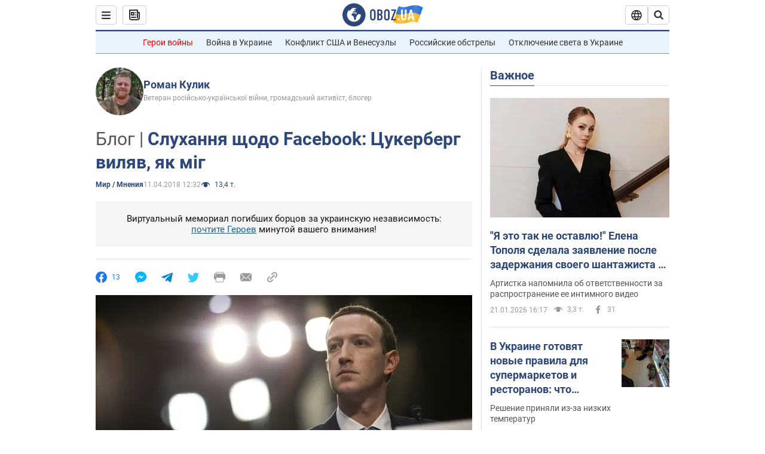

--- FILE ---
content_type: application/x-javascript; charset=utf-8
request_url: https://servicer.idealmedia.io/1418748/1?nocmp=1&sessionId=6970f8e7-12b6b&sessionPage=1&sessionNumberWeek=1&sessionNumber=1&cbuster=1769011431176626403908&pvid=03247c2e-4d0d-4b77-b483-f06174a9ecba&implVersion=11&lct=1763555100&mp4=1&ap=1&consentStrLen=0&wlid=e51edce2-310e-40fd-9b8d-42d5efeded90&uniqId=0f1df&niet=4g&nisd=false&evt=%5B%7B%22event%22%3A1%2C%22methods%22%3A%5B1%2C2%5D%7D%2C%7B%22event%22%3A2%2C%22methods%22%3A%5B1%2C2%5D%7D%5D&pv=5&jsv=es6&dpr=1&hashCommit=cbd500eb&apt=2018-04-11T12%3A32%3A00&tfre=3628&scale_metric_1=64.00&scale_metric_2=256.00&scale_metric_3=100.00&w=0&h=1&tl=150&tlp=1&sz=0x1&szp=1&szl=1&cxurl=https%3A%2F%2Fnews.obozrevatel.com%2Fabroad%2Fsluhannya-schodo-facebook-tsukerberg-vilyav-yak-mig.htm&ref=&lu=https%3A%2F%2Fnews.obozrevatel.com%2Fabroad%2Fsluhannya-schodo-facebook-tsukerberg-vilyav-yak-mig.htm
body_size: 902
content:
var _mgq=_mgq||[];
_mgq.push(["IdealmediaLoadGoods1418748_0f1df",[
["champion.com.ua","11963754","1","Сабо назвав майбутню зірку київського Динамо","Екстренер Динамо та збірної України Йожеф Сабо вважає, що нападник \"біло-синіх\" Матвій Пономаренко зможе закріпитися в основному складі команди та має гарне майбутнє","0","","","","9yCNuZEfZC9JJL3Ct3072rOfD_FZZg-fqmGFr0k_hPFKLdfngGlto9qxGjRgYmxhJP9NESf5a0MfIieRFDqB_Kldt0JdlZKDYLbkLtP-Q-XVXPz4V1IVNnaRfeV8F8aD",{"i":"https://s-img.idealmedia.io/n/11963754/45x45/423x0x1075x1075/aHR0cDovL2ltZ2hvc3RzLmNvbS90LzY4NzA0MS80OGQ1ODNmOWFmY2EyMGFlOThmM2FmYTM1MDA2ODIyYy5qcGVn.webp?v=1769011431-Pl-Gr3ZM_jQcyq4pSDqm715_Te3wm2XZYNaGlX5_VoE","l":"https://clck.idealmedia.io/pnews/11963754/i/1298901/pp/1/1?h=9yCNuZEfZC9JJL3Ct3072rOfD_FZZg-fqmGFr0k_hPFKLdfngGlto9qxGjRgYmxhJP9NESf5a0MfIieRFDqB_Kldt0JdlZKDYLbkLtP-Q-XVXPz4V1IVNnaRfeV8F8aD&utm_campaign=obozrevatel.com&utm_source=obozrevatel.com&utm_medium=referral&rid=c71ddc09-f6e2-11f0-bc94-d404e6f97680&tt=Direct&att=3&afrd=296&iv=11&ct=1&gdprApplies=0&muid=q0lPKi3ycL38&st=-300&mp4=1&h2=RGCnD2pppFaSHdacZpvmnsy2GX6xlGXVu7txikoXAu9RGCPw-Jj4BtYdULfjGweqWZ1ZO-tw1p4XvU9aUf71HQ**","adc":[],"sdl":0,"dl":"","category":"Спорт","dbbr":0,"bbrt":0,"type":"e","media-type":"static","clicktrackers":[],"cta":"Читати далі","cdt":"","tri":"c71def09-f6e2-11f0-bc94-d404e6f97680","crid":"11963754"}],],
{"awc":{},"dt":"desktop","ts":"","tt":"Direct","isBot":1,"h2":"RGCnD2pppFaSHdacZpvmnsy2GX6xlGXVu7txikoXAu9RGCPw-Jj4BtYdULfjGweqWZ1ZO-tw1p4XvU9aUf71HQ**","ats":0,"rid":"c71ddc09-f6e2-11f0-bc94-d404e6f97680","pvid":"03247c2e-4d0d-4b77-b483-f06174a9ecba","iv":11,"brid":32,"muidn":"q0lPKi3ycL38","dnt":2,"cv":2,"afrd":296,"consent":true,"adv_src_id":39175}]);
_mgqp();
